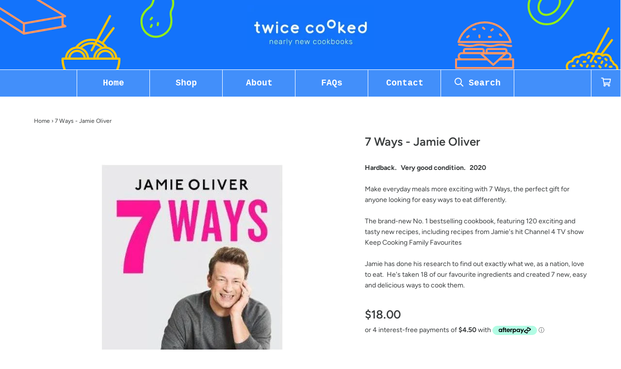

--- FILE ---
content_type: image/svg+xml
request_url: https://www.twicecooked.co.nz/cdn/shop/t/3/assets/header-right-btm.svg
body_size: 1428
content:
<svg xmlns="http://www.w3.org/2000/svg" viewBox="0 0 501 210">
  <defs>
    <style>
      .c{fill:#fd9665}.d{fill:#ffc500}
    </style>
    <clipPath id="a">
      <path transform="translate(14701 2507)" fill="none" d="M0 0h501v210H0z"/>
    </clipPath>
  </defs>
  <g transform="translate(-14701 -2507)" clip-path="url(#a)">
    <path class="c" d="M14711.179 2637.041h158.2a2.978 2.978 0 0 0 2.871-3.725c-9.632-36.276-43.251-61.615-81.757-61.615a86.02 86.02 0 0 0-82.161 61.544 2.966 2.966 0 0 0 2.847 3.8zm79.314-59.409c34.5 0 64.747 21.8 74.949 53.477h-150.206a80.119 80.119 0 0 1 75.257-53.477zM14877.019 2683.471h-6.738a12.194 12.194 0 0 0 1.827-6.358 12.343 12.343 0 0 0-12.338-12.338h-.4a8.043 8.043 0 0 0 .166-1.518v-3.464a7.336 7.336 0 0 0-7.336-7.331h-51.245a7.336 7.336 0 0 0-7.331 7.331v3.464a8.042 8.042 0 0 0 .166 1.518h-3.345a8.042 8.042 0 0 0 .166-1.518v-3.464a7.336 7.336 0 0 0-7.331-7.331h-51.223a7.336 7.336 0 0 0-7.331 7.331v3.464a8.042 8.042 0 0 0 .166 1.518h-3.654a12.343 12.343 0 0 0-12.338 12.338 12.194 12.194 0 0 0 1.827 6.358h-6.761a2.967 2.967 0 0 0-2.966 2.966v26.285a2.967 2.967 0 0 0 2.966 2.966h173.053a2.967 2.967 0 0 0 2.966-2.966v-26.285a2.967 2.967 0 0 0-2.966-2.966zm-77.487-23.7a1.418 1.418 0 0 1 1.4-1.4h51.2a1.418 1.418 0 0 1 1.4 1.4v3.464a1.418 1.418 0 0 1-1.4 1.4h-51.177a1.418 1.418 0 0 1-1.4-1.4v-3.466zm66.621 17.343a6.416 6.416 0 0 1-5.836 6.358h-17.842l13.784-12.6c.047-.047.095-.119.142-.166h3.345a6.409 6.409 0 0 1 6.406 6.407zm-65.317 7.354a1.913 1.913 0 0 0-.332-.285l-13.713-12.527h59.809l-13.784 12.6-16.131 14.731zm-70.2-24.7a1.418 1.418 0 0 1 1.4-1.4h51.2a1.418 1.418 0 0 1 1.4 1.4v3.464a1.418 1.418 0 0 1-1.4 1.4h-51.179a1.418 1.418 0 0 1-1.4-1.4v-3.463zm-15.8 17.343a6.409 6.409 0 0 1 6.406-6.406h55.774c.047.047.095.119.142.166l13.784 12.6h-70.274a6.4 6.4 0 0 1-5.836-6.358zm159.217 32.648h-167.122v-20.357h13.737c.19 0 .38.047.569.047h76.254l17.225 15.73a2.928 2.928 0 0 0 3.986 0l17.225-15.73h23.82c.19 0 .38-.047.569-.047h13.737zM14855.903 2641.217a57.34 57.34 0 0 0-16.536-2.112 57.34 57.34 0 0 0-16.537 2.112 51.705 51.705 0 0 1-15.066 1.922 51.517 51.517 0 0 1-15.042-1.922 57.278 57.278 0 0 0-16.512-2.112 57.471 57.471 0 0 0-16.537 2.112 51.705 51.705 0 0 1-15.066 1.921 51.517 51.517 0 0 1-15.042-1.922 57.278 57.278 0 0 0-16.508-2.111 2.966 2.966 0 0 0 0 5.931 51.832 51.832 0 0 1 15.066 1.922 57.278 57.278 0 0 0 16.513 2.112 57.34 57.34 0 0 0 16.537-2.112 51.705 51.705 0 0 1 15.066-1.922 51.832 51.832 0 0 1 15.066 1.922 57.279 57.279 0 0 0 16.513 2.112 57.34 57.34 0 0 0 16.537-2.112 51.705 51.705 0 0 1 15.066-1.922 51.705 51.705 0 0 1 15.066 1.922 57.34 57.34 0 0 0 16.537 2.112 2.966 2.966 0 0 0 0-5.931 51.829 51.829 0 0 1-15.121-1.922z"/>
    <path class="c" d="M14740.147 2613.79l-4.2 3.393a2.973 2.973 0 0 0-.451 4.176 2.93 2.93 0 0 0 2.3 1.091 2.971 2.971 0 0 0 1.874-.664l4.2-3.393a2.961 2.961 0 1 0-3.725-4.6zM14813.15 2593.363l-4.2 3.393a2.973 2.973 0 0 0-.451 4.176 2.93 2.93 0 0 0 2.3 1.091 2.862 2.862 0 0 0 1.851-.664l4.2-3.393a2.953 2.953 0 1 0-3.7-4.6zM14787.693 2588.593a2.971 2.971 0 0 0-4.057 4.342l3.938 3.674a2.914 2.914 0 0 0 2.017.807 2.883 2.883 0 0 0 2.159-.949 2.988 2.988 0 0 0-.142-4.2zM14838.892 2608.665a2.971 2.971 0 1 0-4.057 4.342l3.938 3.677a3.025 3.025 0 0 0 2.017.807 2.883 2.883 0 0 0 2.159-.949 2.988 2.988 0 0 0-.142-4.2zM14774.549 2611.133a2.968 2.968 0 0 0-2.871 3.061l.19 5.386a2.963 2.963 0 0 0 2.966 2.871h.095a2.968 2.968 0 0 0 2.871-3.061l-.19-5.386a2.966 2.966 0 0 0-3.061-2.871zM14761.618 2592.627l-5.386.19a2.966 2.966 0 0 0 .095 5.931h.095l5.386-.19a2.968 2.968 0 0 0 2.871-3.055 2.908 2.908 0 0 0-3.061-2.876zM14808.618 2615.427l-5.386.19a2.966 2.966 0 0 0 .095 5.931h.095l5.386-.19a2.967 2.967 0 1 0-.19-5.931z"/>
    <g>
      <path class="d" d="M15198.812 2717.861h-3.518a18.353 18.353 0 0 0 .178-2.04 19.066 19.066 0 0 0-11.578-17.593 19.064 19.064 0 0 0-7.776-10.5 19.172 19.172 0 0 0-19.124-18.489 18.813 18.813 0 0 0-8.873 2.193 4.327 4.327 0 0 1-.357-.255l30.651-40.948a3.187 3.187 0 0 0-5.1-3.824l-31.207 41.636a21.834 21.834 0 0 0-12.366-1.147l38.78-72.232a3.183 3.183 0 1 0-5.609-3.009l-41.33 77c-3.7-3.57-7.547-5.405-11.473-5.405a19.308 19.308 0 0 0-14.788 6.986 19.487 19.487 0 0 0-6.043-.994 19.172 19.172 0 0 0-14.278 6.4 18.97 18.97 0 0 0-3.187-.255 19.27 19.27 0 0 0-18.357 13.716 19.173 19.173 0 0 0-17.263 19.046 23.045 23.045 0 0 0 2.295 9.74h-5.608a3.15 3.15 0 0 0-3.187 3.161 86.153 86.153 0 0 0 172.305 0 3.188 3.188 0 0 0-3.187-3.187zm-156.218-9.74a12.8 12.8 0 0 1 12.774-12.774h.535a3.131 3.131 0 0 0 3.291-2.728 12.85 12.85 0 0 1 12.646-10.912 13.814 13.814 0 0 1 3.544.484 3.173 3.173 0 0 0 3.493-1.222 12.789 12.789 0 0 1 10.428-5.405 12.517 12.517 0 0 1 5.737 1.377 3.184 3.184 0 0 0 4.156-1.2 12.84 12.84 0 0 1 10.937-6.172c2.6 0 5.405 1.657 8.312 4.921l-9.026 16.8a3.163 3.163 0 0 0 1.3 4.309 3.216 3.216 0 0 0 1.5.382 3.151 3.151 0 0 0 2.8-1.683l10.157-18.889c2.983-1.887 11.371-5.864 20.576 2.244a3.184 3.184 0 0 0 3.926.229 12.756 12.756 0 0 1 20.091 10.454c0 .306 0 .612-.025.918a3.178 3.178 0 0 0 1.708 3.06 12.643 12.643 0 0 1 6.629 8.873 3.177 3.177 0 0 0 2.167 2.422 12.709 12.709 0 0 1 8.874 12.16 10.838 10.838 0 0 1-.178 2.04h-142.985a15.958 15.958 0 0 1-3.367-9.688zm73.251 92.705a79.868 79.868 0 0 1-79.7-76.591h159.429a79.909 79.909 0 0 1-79.727 76.591z"/>
      <path class="d" d="M15098.662 2693.384a3.19 3.19 0 0 0-3.366-2.983l-5.1.306a3.177 3.177 0 0 0 .2 6.349h.2l5.1-.306a3.187 3.187 0 0 0 2.966-3.366zM15174.438 2705.468l-5.1.306a3.19 3.19 0 0 0 .2 6.374h.2l5.1-.306a3.2 3.2 0 0 0 2.983-3.391 3.247 3.247 0 0 0-3.383-2.983zM15135.403 2685.889l5.1-.306a3.18 3.18 0 1 0-.382-6.349l-5.1.306a3.177 3.177 0 0 0 .2 6.349zM15120.742 2703.608l-5.1.306a3.19 3.19 0 0 0 .2 6.374h.2l5.1-.306a3.194 3.194 0 1 0-.408-6.374zM15062.432 2703.251l-5.1.306a3.177 3.177 0 0 0 .2 6.349h.2l5.1-.306a3.188 3.188 0 0 0 2.983-3.366 3.261 3.261 0 0 0-3.383-2.983zM15083.721 2700.756a3.192 3.192 0 1 0-4.436 4.589l3.671 3.544a3.122 3.122 0 0 0 2.218.892 3.227 3.227 0 0 0 2.295-.969 3.186 3.186 0 0 0-.076-4.513zM15139.966 2704.908a3.193 3.193 0 0 0-4.439 4.59l3.671 3.544a3.122 3.122 0 0 0 2.218.892 3.227 3.227 0 0 0 2.295-.969 3.186 3.186 0 0 0-.076-4.513zM15158.298 2682.654a3.192 3.192 0 0 0-4.436 4.589l3.671 3.544a3.122 3.122 0 0 0 2.218.892 3.227 3.227 0 0 0 2.295-.969 3.186 3.186 0 0 0-.077-4.516zM15126.708 2689.508a3.193 3.193 0 0 0-4.439 4.59l3.672 3.544a3.122 3.122 0 0 0 2.218.892 3.227 3.227 0 0 0 2.295-.969 3.186 3.186 0 0 0-.076-4.513zM15104.347 2701.569a3.21 3.21 0 0 0-4.334 1.249l-2.473 4.462a3.217 3.217 0 0 0 1.252 4.334 3.061 3.061 0 0 0 1.53.408 3.185 3.185 0 0 0 2.8-1.657l2.47-4.462a3.2 3.2 0 0 0-1.245-4.334zM15074.695 2688.871a3.21 3.21 0 0 0-4.334 1.249l-2.448 4.462a3.21 3.21 0 0 0 1.249 4.334 3.061 3.061 0 0 0 1.53.408 3.185 3.185 0 0 0 2.8-1.657l2.448-4.462a3.2 3.2 0 0 0-1.245-4.334zM15160.695 2699.325a3.21 3.21 0 0 0-4.334 1.249l-2.448 4.462a3.21 3.21 0 0 0 1.249 4.334 3.061 3.061 0 0 0 1.53.408 3.185 3.185 0 0 0 2.8-1.657l2.448-4.462a3.2 3.2 0 0 0-1.245-4.334zM15148.278 2690.327a3.21 3.21 0 0 0-4.334 1.249l-2.448 4.462a3.21 3.21 0 0 0 1.249 4.334 3.061 3.061 0 0 0 1.53.408 3.185 3.185 0 0 0 2.8-1.657l2.448-4.462a3.172 3.172 0 0 0-1.245-4.334zM15108.248 2675.129a3.216 3.216 0 0 0-4.334 1.249l-2.473 4.462a3.217 3.217 0 0 0 1.249 4.334 3.061 3.061 0 0 0 1.53.408 3.185 3.185 0 0 0 2.8-1.657l2.473-4.462a3.172 3.172 0 0 0-1.245-4.334z"/>
    </g>
  </g>
</svg>


--- FILE ---
content_type: text/plain
request_url: https://www.google-analytics.com/j/collect?v=1&_v=j102&a=260165833&t=pageview&_s=1&dl=https%3A%2F%2Fwww.twicecooked.co.nz%2Fproducts%2F7-ways-jamie-oliver&ul=en-us%40posix&dt=7%20Ways%20-%20Jamie%20Oliver%20%E2%80%93%20Twice%20Cooked&sr=1280x720&vp=1280x720&_u=YEBAAEABAAAAACAAI~&jid=1327815757&gjid=1723524506&cid=130226370.1768877339&tid=UA-143341938-1&_gid=1814511925.1768877339&_r=1&_slc=1&gtm=45He61e1n81M538SV3v812342278za200zd812342278&gcd=13l3l3l3l1l1&dma=0&tag_exp=103116026~103200004~104527907~104528501~104684208~104684211~105391252~115616985~115938465~115938468~116988315~117041588&z=1128825429
body_size: -452
content:
2,cG-BH3CLH7LW7

--- FILE ---
content_type: image/svg+xml
request_url: https://www.twicecooked.co.nz/cdn/shop/t/3/assets/header-left-btm-2.svg
body_size: -275
content:
<svg xmlns="http://www.w3.org/2000/svg" xmlns:xlink="http://www.w3.org/1999/xlink" viewBox="0 0 577 210"><defs><style>.a{fill:none;}.b{clip-path:url(#a);}.c{fill:#ffc500;}</style><clipPath id="a"><rect class="a" width="577" height="210" transform="translate(12884 1478)"/></clipPath></defs><g class="b" transform="translate(-12884 -1478)"><path class="c" d="M175.287,128.619h-6.422a36.635,36.635,0,0,0-29.7-32.637,59.71,59.71,0,0,0-11.073-11.416l32.055-42.837a3.3,3.3,0,1,0-5.285-3.964l-32.214,42.97a61.358,61.358,0,0,0-10.623-5.312l37.9-70.559A3.3,3.3,0,1,0,144.1,1.745L105.6,73.388a59.958,59.958,0,0,0-15.09-1.929,60.614,60.614,0,0,0-48.387,24.26,36.579,36.579,0,0,0-31.448,32.9H3.3a3.3,3.3,0,0,0-3.3,3.3,89.3,89.3,0,1,0,178.591,0A3.3,3.3,0,0,0,175.287,128.619Zm-13.055,0h-3.171a26.811,26.811,0,0,0-53.223,0h-3.171a29.965,29.965,0,0,1,59.565,0Zm-9.831,0H112.471a20.235,20.235,0,0,1,39.931,0Zm-68.92,0A36.676,36.676,0,0,0,62.922,99a42.819,42.819,0,0,1,27.616-10.2,41.05,41.05,0,0,1,6.527.555l-8.456,15.724a3.278,3.278,0,0,0,1.348,4.466,3.333,3.333,0,0,0,1.559.4,3.266,3.266,0,0,0,2.907-1.744l9.3-17.309A42.021,42.021,0,0,1,117.6,98.52a36.635,36.635,0,0,0-21.564,30.1Zm46.669-33.165a35.086,35.086,0,0,0-5.338.687A49.011,49.011,0,0,0,106.9,84.989l1.982-3.7A54.1,54.1,0,0,1,130.151,95.454ZM90.537,78.065a53.5,53.5,0,0,1,11.839,1.348l-2.008,3.753a50.415,50.415,0,0,0-9.831-.978,49.37,49.37,0,0,0-34.592,14.27,36.176,36.176,0,0,0-5.1-.951A54.015,54.015,0,0,1,90.537,78.065ZM47.092,101.929a29.993,29.993,0,0,1,29.783,26.664H73.7a26.811,26.811,0,0,0-53.223,0H17.309A30,30,0,0,1,47.092,101.929Zm19.952,26.691H27.114a20.236,20.236,0,0,1,39.931,0ZM89.3,214.611A82.764,82.764,0,0,1,6.686,135.226H171.958A82.884,82.884,0,0,1,89.3,214.611Z" transform="translate(13070 1523.493)"/></g></svg>

--- FILE ---
content_type: image/svg+xml
request_url: https://www.twicecooked.co.nz/cdn/shop/t/3/assets/header-right-top.svg
body_size: -235
content:
<svg xmlns="http://www.w3.org/2000/svg" viewBox="0 0 330 210">
  <defs>
    <style>
      .c{fill:#93ef15}
    </style>
    <clipPath id="a">
      <path transform="translate(14914 1803)" fill="none" d="M0 0h330v210H0z"/>
    </clipPath>
  </defs>
  <g transform="translate(-14914 -1803)" clip-path="url(#a)">
    <path class="c" d="M15115.739 1765.313c-.521-11.2-4.4-20.685-11.15-27.44a1.5 1.5 0 0 0-.2-.2c-6.728-6.603-16.115-10.353-27.191-10.899-5.289-.223-12.888 1.912-13.36 2.061-54.68 19-82.045 48.8-83.064 49.937-23.365 23.343-23.738 60.992-.867 83.883a1.244 1.244 0 0 0 .2.174 57.9 57.9 0 0 0 40.923 16.687 60.345 60.345 0 0 0 42.736-17.78c1.465-1.465 36.23-36.454 49.962-83.237.099-.298 2.259-7.896 2.011-13.186zm-7.971 11.473c-13.285 45.195-48.05 80.208-48.4 80.58-20.934 20.934-54.631 21.331-75.117.869a1.147 1.147 0 0 1-.174-.174c-20.237-20.486-19.79-54.034 1.194-75.018.273-.3 27.514-29.9 80.456-48.274 1.912-.546 7.623-1.937 11.2-1.763 9.635.447 17.705 3.675 23.342 9.337a1.08 1.08 0 0 0 .174.149c5.513 5.637 8.666 13.633 9.113 23.119.149 3.526-1.242 9.288-1.788 11.175z"/>
    <path class="c" d="M15037.84 1779.915c-10.529 0-22.026 5.24-30.767 13.981-7.2 7.2-11.994 16.066-13.484 24.981-1.663 9.838.795 18.624 6.877 24.733 4.842 4.817 11.373 7.375 18.922 7.375 10.5 0 22.026-5.24 30.767-13.981 7.2-7.2 11.994-16.066 13.484-24.981 1.664-9.834-.77-18.624-6.879-24.708-4.815-4.867-11.371-7.4-18.92-7.4zm19.692 31.065c-1.291 7.648-5.466 15.321-11.766 21.629-7.623 7.623-17.482 12.168-26.4 12.168-5.86 0-10.876-1.912-14.527-5.562-4.644-4.644-6.481-11.5-5.165-19.295 1.292-7.649 5.462-15.322 11.77-21.629 7.623-7.623 17.482-12.168 26.4-12.168a20.073 20.073 0 0 1 14.522 5.562c4.645 4.644 6.482 11.473 5.166 19.295z"/>
  </g>
</svg>
